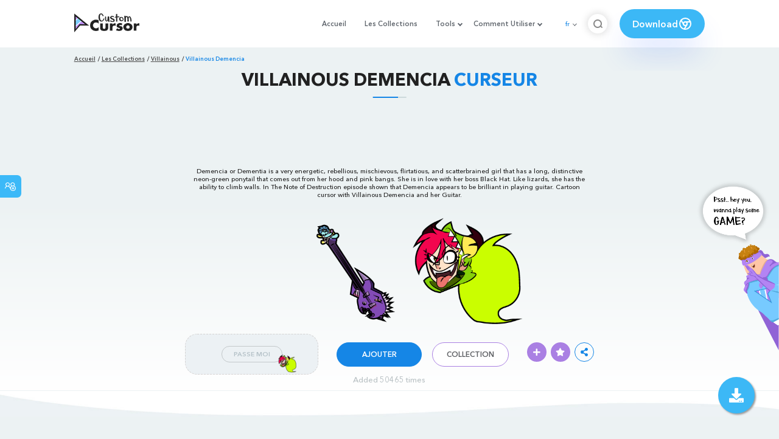

--- FILE ---
content_type: text/html; charset=utf-8
request_url: https://www.google.com/recaptcha/api2/aframe
body_size: 268
content:
<!DOCTYPE HTML><html><head><meta http-equiv="content-type" content="text/html; charset=UTF-8"></head><body><script nonce="GFNStdDXOe2PlaN0W3_ULQ">/** Anti-fraud and anti-abuse applications only. See google.com/recaptcha */ try{var clients={'sodar':'https://pagead2.googlesyndication.com/pagead/sodar?'};window.addEventListener("message",function(a){try{if(a.source===window.parent){var b=JSON.parse(a.data);var c=clients[b['id']];if(c){var d=document.createElement('img');d.src=c+b['params']+'&rc='+(localStorage.getItem("rc::a")?sessionStorage.getItem("rc::b"):"");window.document.body.appendChild(d);sessionStorage.setItem("rc::e",parseInt(sessionStorage.getItem("rc::e")||0)+1);localStorage.setItem("rc::h",'1768592647853');}}}catch(b){}});window.parent.postMessage("_grecaptcha_ready", "*");}catch(b){}</script></body></html>